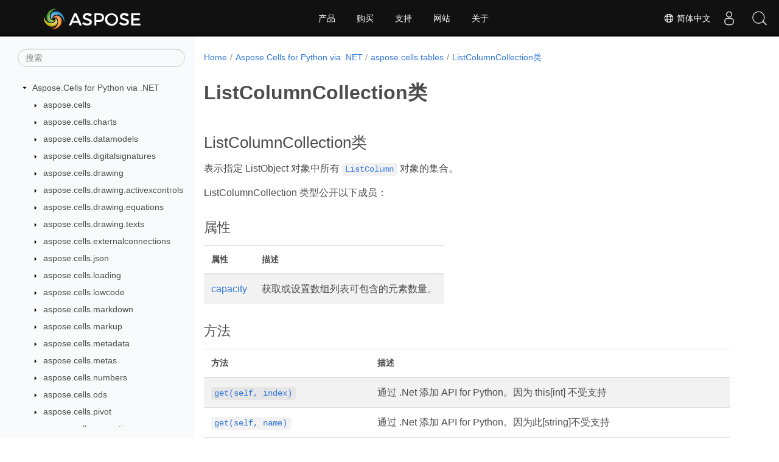

--- FILE ---
content_type: text/html
request_url: https://reference.aspose.com/cells/python-net/zh/aspose.cells.tables/listcolumncollection/
body_size: 6063
content:
<!doctype html><html lang=zh class=no-js><head><meta charset=utf-8><meta name=viewport content="width=device-width,initial-scale=1,shrink-to-fit=no"><link rel=canonical href=https://reference.aspose.com/cells/python-net/zh/aspose.cells.tables/listcolumncollection/><link rel=alternate hreflang=en href=https://reference.aspose.com/cells/python-net/aspose.cells.tables/listcolumncollection/><link rel=alternate hreflang=ru href=https://reference.aspose.com/cells/python-net/ru/aspose.cells.tables/listcolumncollection/><link rel=alternate hreflang=zh href=https://reference.aspose.com/cells/python-net/zh/aspose.cells.tables/listcolumncollection/><link rel=alternate hreflang=ar href=https://reference.aspose.com/cells/python-net/ar/aspose.cells.tables/listcolumncollection/><link rel=alternate hreflang=fr href=https://reference.aspose.com/cells/python-net/fr/aspose.cells.tables/listcolumncollection/><link rel=alternate hreflang=de href=https://reference.aspose.com/cells/python-net/de/aspose.cells.tables/listcolumncollection/><link rel=alternate hreflang=it href=https://reference.aspose.com/cells/python-net/it/aspose.cells.tables/listcolumncollection/><link rel=alternate hreflang=es href=https://reference.aspose.com/cells/python-net/es/aspose.cells.tables/listcolumncollection/><link rel=alternate hreflang=sv href=https://reference.aspose.com/cells/python-net/sv/aspose.cells.tables/listcolumncollection/><link rel=alternate hreflang=tr href=https://reference.aspose.com/cells/python-net/tr/aspose.cells.tables/listcolumncollection/><link rel=alternate hreflang=x-default href=https://reference.aspose.com/cells/python-net/aspose.cells.tables/listcolumncollection/><meta name=generator content="Hugo 0.154.3"><meta name=robots content="index, follow"><link rel=apple-touch-icon sizes=180x180 href=https://cms.admin.containerize.com/templates/asposecloud/images/apple-touch-icon.png><link rel=icon type=image/png sizes=32x32 href=https://cms.admin.containerize.com/templates/asposecloud/images/favicon-32x32.png><link rel=icon type=image/png sizes=16x16 href=https://cms.admin.containerize.com/templates/asposecloud/images/favicon-16x16.png><link rel=mask-icon href=https://cms.admin.containerize.com/templates/asposecloud/images/safari-pinned-tab.svg color=#5bbad5><link rel="shortcut icon" href=https://cms.admin.containerize.com/templates/asposecloud/images/favicon.ico><meta name=msapplication-TileColor content="#2b5797"><meta name=msapplication-config content="https://cms.admin.containerize.com/templates/asposecloud/images/browserconfig.xml"><meta name=theme-color content="#ffffff"><meta name=author content="Aspose"><title>ListColumnCollection类 |
Aspose.Cells for Python via .NET API 参考文献</title><meta name=description content><script type=application/ld+json>{"@context":"http://schema.org","@type":"BreadcrumbList","itemListElement":[{"@type":"ListItem","position":1,"item":{"@id":"https:\/\/reference.aspose.com\/","name":"API参考"}},{"@type":"ListItem","position":2,"item":{"@id":"https:\/\/reference.aspose.com\/cells\/","name":"Cells"}},{"@type":"ListItem","position":3,"item":{"@id":"https:\/\/reference.aspose.com\/cells\/python-net\/","name":"Python-Net"}},{"@type":"ListItem","position":4,"item":{"@id":"https:\/\/reference.aspose.com\/cells\/python-net\/zh\/aspose.cells.tables\/","name":"Aspose.cells.tables"}},{"@type":"ListItem","position":5,"item":{"@id":"https:\/\/reference.aspose.com\/cells\/python-net\/zh\/aspose.cells.tables\/listcolumncollection\/","name":"Listcolumncollection"}}]}</script><script type=application/ld+json>{"@context":"http://schema.org/","@type":"SoftwareApplication","name":"Aspose.Cells for Zh","applicationCategory":"DeveloperApplication","image":["https://www.aspose.cloud/templates/aspose/img/products/cells/aspose_cells-for-zh.svg"],"description":"","downloadUrl":"https://releases.aspose.com/cells/zh/","releaseNotes":"https://docs.aspose.com/cells/zh/release-notes/","operatingSystem":["Windows","Linux","macOS"]}</script><script type=application/ld+json>{"@context":"https://schema.org/","@type":"Article","mainEntityOfPage":{"@type":"WebPage","@id":"https:\/\/reference.aspose.com\/cells\/python-net\/zh\/aspose.cells.tables\/listcolumncollection\/"},"headline":"ListColumnCollection类","description":"","image":{"@type":"ImageObject","url":"https://www.aspose.cloud/templates/aspose/img/products/cells/aspose_cells-for-zh.svg","width":"","height":""},"author":{"@type":"Organization","name":"Aspose Pty Ltd"},"publisher":{"@type":"Organization","name":"Aspose Pty Ltd","logo":{"@type":"ImageObject","url":"https://about.aspose.com/templates/aspose/img/svg/aspose-logo.svg","width":"","height":""}},"datePublished":"2026-01-09","wordCount":"71","articleBody":"[ListColumnCollection类 表示指定 ListObject 对象中所有 ListColumn 对象的集合。 ListColumnCollection 类型公开以下成员： 属性 属性 描述 capacity 获取或设置数组列表可包含的元素数量。 方法 方法 描述 get(self, index) 通过 .Net 添加 API for Python。因为 this[int] 不受支持 get(self, name) 通过 .Net 添加 API for Python。因为此[string]不受支持 copy_to(self, array) 将整个数组列表复制到兼容的一维数组列表，从目标数组列表的开头开始。 copy_to(self, index, array, array_index, count) 从目标数组列表的指定索引开始，将数组列表中的一系列元素复制到兼容的一维数组列表中。 index_of(self, item, index) 搜索指定的对象并返回从指定索引延伸到最后一个元素的数组列表中元素范围内第一个出现的从零开始的索引。 index_of(self, item, index, count) 搜索指定的对象并返回从指定索引开始并包含指定数量元素的数组列表中元素范围内第一次出现的从零开始的索引。 last_index_of(self, item) 搜索指定的对象并返回整个数组列表中最后一次出现的从零开始的索引。 last_index_of(self, item, index) 搜索指定的对象并返回从第一个元素延伸到指定索引的数组列表中元素范围内的最后一个出现的从零开始的索引。 last_index_of(self, item, index, count) 搜索指定的对象并返回包含指定数量的元素并以指定索引结束的数组列表中元素范围内的最后一个出现的从零开始的索引。 binary_search(self, item) 使用默认比较器在整个排序数组列表中搜索元素，并返回该元素从零开始的索引。 也可以看看 模块aspose.cells.tables 类 ListColumn]"}</script><script type=application/ld+json>{"@context":"https://schema.org","@type":"Organization","name":"Aspose Pty. Ltd.","url":"https://www.aspose.com","logo":"https://about.aspose.com/templates/aspose/img/svg/aspose-logo.svg","alternateName":"Aspose","sameAs":["https://www.facebook.com/Aspose/","https://twitter.com/Aspose","https://www.youtube.com/user/AsposeVideo","https://www.linkedin.com/company/aspose","https://stackoverflow.com/questions/tagged/aspose","https://aspose.quora.com/","https://aspose.github.io/"],"contactPoint":[{"@type":"ContactPoint","telephone":"+1 903 306 1676","contactType":"sales","areaServed":"US","availableLanguage":"en"},{"@type":"ContactPoint","telephone":"+44 141 628 8900","contactType":"sales","areaServed":"GB","availableLanguage":"en"},{"@type":"ContactPoint","telephone":"+61 2 8006 6987","contactType":"sales","areaServed":"AU","availableLanguage":"en"}]}</script><script type=application/ld+json>{"@context":"https://schema.org","@type":"WebSite","url":"https://www.aspose.com","sameAs":["https://search.aspose.com","https://docs.aspose.com","https://blog.aspose.com","https://forum.aspose.com","https://products.aspose.com","https://about.aspose.com","https://purchase.aspose.com","https://reference.aspose.com"],"potentialAction":{"@type":"SearchAction","target":"https://search.aspose.com/search/?q={search_term_string}","query-input":"required name=search_term_string"}}</script><meta itemprop=name content="ListColumnCollection类"><meta itemprop=description content="ListColumnCollection类 表示指定 ListObject 对象中所有 ListColumn 对象的集合。
ListColumnCollection 类型公开以下成员：
属性 属性 描述 capacity 获取或设置数组列表可包含的元素数量。 方法 方法 描述 get(self, index) 通过 .Net 添加 API for Python。因为 this[int] 不受支持 get(self, name) 通过 .Net 添加 API for Python。因为此[string]不受支持 copy_to(self, array) 将整个数组列表复制到兼容的一维数组列表，从目标数组列表的开头开始。 copy_to(self, index, array, array_index, count) 从目标数组列表的指定索引开始，将数组列表中的一系列元素复制到兼容的一维数组列表中。 index_of(self, item, index) 搜索指定的对象并返回从指定索引延伸到最后一个元素的数组列表中元素范围内第一个出现的从零开始的索引。 index_of(self, item, index, count) 搜索指定的对象并返回从指定索引开始并包含指定数量元素的数组列表中元素范围内第一次出现的从零开始的索引。 last_index_of(self, item) 搜索指定的对象并返回整个数组列表中最后一次出现的从零开始的索引。 last_index_of(self, item, index) 搜索指定的对象并返回从第一个元素延伸到指定索引的数组列表中元素范围内的最后一个出现的从零开始的索引。 last_index_of(self, item, index, count) 搜索指定的对象并返回包含指定数量的元素并以指定索引结束的数组列表中元素范围内的最后一个出现的从零开始的索引。 binary_search(self, item) 使用默认比较器在整个排序数组列表中搜索元素，并返回该元素从零开始的索引。 也可以看看 模块aspose.cells.tables 类 ListColumn"><meta itemprop=dateModified content="2025-07-23T05:02:20+00:00"><meta itemprop=wordCount content="71"><script>(function(e,t,n,s,o){e[s]=e[s]||[],e[s].push({"gtm.start":(new Date).getTime(),event:"gtm.js"});var a=t.getElementsByTagName(n)[0],i=t.createElement(n),r=s!="dataLayer"?"&l="+s:"";i.async=!0,i.src="https://www.googletagmanager.com/gtm.js?id="+o+r,a.parentNode.insertBefore(i,a)})(window,document,"script","dataLayer","GTM-NJMHSH")</script><meta property="og:url" content="https://reference.aspose.com/cells/python-net/zh/aspose.cells.tables/listcolumncollection/"><meta property="og:site_name" content="Aspose API References"><meta property="og:title" content="ListColumnCollection类"><meta property="og:description" content="ListColumnCollection类 表示指定 ListObject 对象中所有 ListColumn 对象的集合。
ListColumnCollection 类型公开以下成员：
属性 属性 描述 capacity 获取或设置数组列表可包含的元素数量。 方法 方法 描述 get(self, index) 通过 .Net 添加 API for Python。因为 this[int] 不受支持 get(self, name) 通过 .Net 添加 API for Python。因为此[string]不受支持 copy_to(self, array) 将整个数组列表复制到兼容的一维数组列表，从目标数组列表的开头开始。 copy_to(self, index, array, array_index, count) 从目标数组列表的指定索引开始，将数组列表中的一系列元素复制到兼容的一维数组列表中。 index_of(self, item, index) 搜索指定的对象并返回从指定索引延伸到最后一个元素的数组列表中元素范围内第一个出现的从零开始的索引。 index_of(self, item, index, count) 搜索指定的对象并返回从指定索引开始并包含指定数量元素的数组列表中元素范围内第一次出现的从零开始的索引。 last_index_of(self, item) 搜索指定的对象并返回整个数组列表中最后一次出现的从零开始的索引。 last_index_of(self, item, index) 搜索指定的对象并返回从第一个元素延伸到指定索引的数组列表中元素范围内的最后一个出现的从零开始的索引。 last_index_of(self, item, index, count) 搜索指定的对象并返回包含指定数量的元素并以指定索引结束的数组列表中元素范围内的最后一个出现的从零开始的索引。 binary_search(self, item) 使用默认比较器在整个排序数组列表中搜索元素，并返回该元素从零开始的索引。 也可以看看 模块aspose.cells.tables 类 ListColumn"><meta property="og:locale" content="zh"><meta property="og:type" content="website"><link rel=preload href=/cells/python-net/scss/main.min.b107a356cf35dcd5b195111a267fb88a158bdcf0e50f56626b4b37f8881792ac.css as=style><link href=/cells/python-net/scss/main.min.b107a356cf35dcd5b195111a267fb88a158bdcf0e50f56626b4b37f8881792ac.css rel=stylesheet integrity><link href=/cells/python-net/scss/_code-block.min.850cff2ee102b37a8b0912358fa59fa02fa35dbf562c460ce05c402a5b6709c0.css rel=stylesheet integrity><link href=/cells/python-net/css/locale.min.css rel=stylesheet></head><body class=td-section><noscript><iframe src="https://www.googletagmanager.com/ns.html?id=GTM-NJMHSH" height=0 width=0 style=display:none;visibility:hidden></iframe></noscript><div class="container-fluid td-outer"><div class=td-main><div class="row flex-xl-nowrap min-height-main-content"><div id=left-side-bar-menu class="split td-sidebar d-print-none col-12 col-md-3 col-xl-3"><div id=td-sidebar-menu class="add-scroll td-sidebar__inner"><form class="td-sidebar__search d-flex align-items-center"><input type=text id=internalSearch class="form-control td-search-input" placeholder=搜索 aria-label=搜索 autocomplete=off data-index=reference.aspose.com>
<button class="btn btn-link td-sidebar__toggle d-md-none p-0 ml-3 fa fa-bars" type=button data-toggle=collapse data-target=#td-section-nav aria-controls=td-docs-nav aria-expanded=false aria-label="Toggle section navigation"></button></form><nav class="td-sidebar-nav pt-2 pl-4 collapse" id=td-section-nav><div class="nav-item dropdown d-block d-lg-none"><a class="nav-link dropdown-toggle" href=# id=navbarDropdown role=button data-toggle=dropdown aria-haspopup=true aria-expanded=false>简体中文</a><div class=dropdown-menu aria-labelledby=navbarDropdownMenuLink><a class=dropdown-item href=/cells/python-net/aspose.cells.tables/listcolumncollection/>English</a><a class=dropdown-item href=/cells/python-net/ru/aspose.cells.tables/listcolumncollection/>Русский</a><a class=dropdown-item href=/cells/python-net/ar/aspose.cells.tables/listcolumncollection/>عربي</a><a class=dropdown-item href=/cells/python-net/fr/aspose.cells.tables/listcolumncollection/>Français</a><a class=dropdown-item href=/cells/python-net/de/aspose.cells.tables/listcolumncollection/>Deutsch</a><a class=dropdown-item href=/cells/python-net/it/aspose.cells.tables/listcolumncollection/>Italiano</a><a class=dropdown-item href=/cells/python-net/es/aspose.cells.tables/listcolumncollection/>Español</a><a class=dropdown-item href=/cells/python-net/sv/aspose.cells.tables/listcolumncollection/>Svenska</a><a class=dropdown-item href=/cells/python-net/tr/aspose.cells.tables/listcolumncollection/>Türkçe</a></div></div><ul class=td-sidebar-nav__section><li class=td-sidebar-nav__section-title><img src=/cells/python-net/icons/caret-down.svg alt=caret-down class="icon open-icon" width=10px height=10px><a href=/cells/python-net/zh/ class="align-left pl-0 pr-2td-sidebar-link td-sidebar-link__section">Aspose.Cells for Python via .NET</a></li><ul><li id=id_cellspython-netzh><ul class=td-sidebar-nav__section><li class=td-sidebar-nav__section-title><img src=/cells/python-net/icons/caret-down.svg alt=caret-closed class="icon closed-icon" width=10px height=10px><a href=/cells/python-net/zh/aspose.cells/ class="align-left pl-0 pr-2collapsedtd-sidebar-link td-sidebar-link__section">aspose.cells</a></li></ul><ul class=td-sidebar-nav__section><li class=td-sidebar-nav__section-title><img src=/cells/python-net/icons/caret-down.svg alt=caret-closed class="icon closed-icon" width=10px height=10px><a href=/cells/python-net/zh/aspose.cells.charts/ class="align-left pl-0 pr-2collapsedtd-sidebar-link td-sidebar-link__section">aspose.cells.charts</a></li></ul><ul class=td-sidebar-nav__section><li class=td-sidebar-nav__section-title><img src=/cells/python-net/icons/caret-down.svg alt=caret-closed class="icon closed-icon" width=10px height=10px><a href=/cells/python-net/zh/aspose.cells.datamodels/ class="align-left pl-0 pr-2collapsedtd-sidebar-link td-sidebar-link__section">aspose.cells.datamodels</a></li></ul><ul class=td-sidebar-nav__section><li class=td-sidebar-nav__section-title><img src=/cells/python-net/icons/caret-down.svg alt=caret-closed class="icon closed-icon" width=10px height=10px><a href=/cells/python-net/zh/aspose.cells.digitalsignatures/ class="align-left pl-0 pr-2collapsedtd-sidebar-link td-sidebar-link__section">aspose.cells.digitalsignatures</a></li></ul><ul class=td-sidebar-nav__section><li class=td-sidebar-nav__section-title><img src=/cells/python-net/icons/caret-down.svg alt=caret-closed class="icon closed-icon" width=10px height=10px><a href=/cells/python-net/zh/aspose.cells.drawing/ class="align-left pl-0 pr-2collapsedtd-sidebar-link td-sidebar-link__section">aspose.cells.drawing</a></li></ul><ul class=td-sidebar-nav__section><li class=td-sidebar-nav__section-title><img src=/cells/python-net/icons/caret-down.svg alt=caret-closed class="icon closed-icon" width=10px height=10px><a href=/cells/python-net/zh/aspose.cells.drawing.activexcontrols/ class="align-left pl-0 pr-2collapsedtd-sidebar-link td-sidebar-link__section">aspose.cells.drawing.activexcontrols</a></li></ul><ul class=td-sidebar-nav__section><li class=td-sidebar-nav__section-title><img src=/cells/python-net/icons/caret-down.svg alt=caret-closed class="icon closed-icon" width=10px height=10px><a href=/cells/python-net/zh/aspose.cells.drawing.equations/ class="align-left pl-0 pr-2collapsedtd-sidebar-link td-sidebar-link__section">aspose.cells.drawing.equations</a></li></ul><ul class=td-sidebar-nav__section><li class=td-sidebar-nav__section-title><img src=/cells/python-net/icons/caret-down.svg alt=caret-closed class="icon closed-icon" width=10px height=10px><a href=/cells/python-net/zh/aspose.cells.drawing.texts/ class="align-left pl-0 pr-2collapsedtd-sidebar-link td-sidebar-link__section">aspose.cells.drawing.texts</a></li></ul><ul class=td-sidebar-nav__section><li class=td-sidebar-nav__section-title><img src=/cells/python-net/icons/caret-down.svg alt=caret-closed class="icon closed-icon" width=10px height=10px><a href=/cells/python-net/zh/aspose.cells.externalconnections/ class="align-left pl-0 pr-2collapsedtd-sidebar-link td-sidebar-link__section">aspose.cells.externalconnections</a></li></ul><ul class=td-sidebar-nav__section><li class=td-sidebar-nav__section-title><img src=/cells/python-net/icons/caret-down.svg alt=caret-closed class="icon closed-icon" width=10px height=10px><a href=/cells/python-net/zh/aspose.cells.json/ class="align-left pl-0 pr-2collapsedtd-sidebar-link td-sidebar-link__section">aspose.cells.json</a></li></ul><ul class=td-sidebar-nav__section><li class=td-sidebar-nav__section-title><img src=/cells/python-net/icons/caret-down.svg alt=caret-closed class="icon closed-icon" width=10px height=10px><a href=/cells/python-net/zh/aspose.cells.loading/ class="align-left pl-0 pr-2collapsedtd-sidebar-link td-sidebar-link__section">aspose.cells.loading</a></li></ul><ul class=td-sidebar-nav__section><li class=td-sidebar-nav__section-title><img src=/cells/python-net/icons/caret-down.svg alt=caret-closed class="icon closed-icon" width=10px height=10px><a href=/cells/python-net/zh/aspose.cells.lowcode/ class="align-left pl-0 pr-2collapsedtd-sidebar-link td-sidebar-link__section">aspose.cells.lowcode</a></li></ul><ul class=td-sidebar-nav__section><li class=td-sidebar-nav__section-title><img src=/cells/python-net/icons/caret-down.svg alt=caret-closed class="icon closed-icon" width=10px height=10px><a href=/cells/python-net/zh/aspose.cells.markdown/ class="align-left pl-0 pr-2collapsedtd-sidebar-link td-sidebar-link__section">aspose.cells.markdown</a></li></ul><ul class=td-sidebar-nav__section><li class=td-sidebar-nav__section-title><img src=/cells/python-net/icons/caret-down.svg alt=caret-closed class="icon closed-icon" width=10px height=10px><a href=/cells/python-net/zh/aspose.cells.markup/ class="align-left pl-0 pr-2collapsedtd-sidebar-link td-sidebar-link__section">aspose.cells.markup</a></li></ul><ul class=td-sidebar-nav__section><li class=td-sidebar-nav__section-title><img src=/cells/python-net/icons/caret-down.svg alt=caret-closed class="icon closed-icon" width=10px height=10px><a href=/cells/python-net/zh/aspose.cells.metadata/ class="align-left pl-0 pr-2collapsedtd-sidebar-link td-sidebar-link__section">aspose.cells.metadata</a></li></ul><ul class=td-sidebar-nav__section><li class=td-sidebar-nav__section-title><img src=/cells/python-net/icons/caret-down.svg alt=caret-closed class="icon closed-icon" width=10px height=10px><a href=/cells/python-net/zh/aspose.cells.metas/ class="align-left pl-0 pr-2collapsedtd-sidebar-link td-sidebar-link__section">aspose.cells.metas</a></li></ul><ul class=td-sidebar-nav__section><li class=td-sidebar-nav__section-title><img src=/cells/python-net/icons/caret-down.svg alt=caret-closed class="icon closed-icon" width=10px height=10px><a href=/cells/python-net/zh/aspose.cells.numbers/ class="align-left pl-0 pr-2collapsedtd-sidebar-link td-sidebar-link__section">aspose.cells.numbers</a></li></ul><ul class=td-sidebar-nav__section><li class=td-sidebar-nav__section-title><img src=/cells/python-net/icons/caret-down.svg alt=caret-closed class="icon closed-icon" width=10px height=10px><a href=/cells/python-net/zh/aspose.cells.ods/ class="align-left pl-0 pr-2collapsedtd-sidebar-link td-sidebar-link__section">aspose.cells.ods</a></li></ul><ul class=td-sidebar-nav__section><li class=td-sidebar-nav__section-title><img src=/cells/python-net/icons/caret-down.svg alt=caret-closed class="icon closed-icon" width=10px height=10px><a href=/cells/python-net/zh/aspose.cells.pivot/ class="align-left pl-0 pr-2collapsedtd-sidebar-link td-sidebar-link__section">aspose.cells.pivot</a></li></ul><ul class=td-sidebar-nav__section><li class=td-sidebar-nav__section-title><img src=/cells/python-net/icons/caret-down.svg alt=caret-closed class="icon closed-icon" width=10px height=10px><a href=/cells/python-net/zh/aspose.cells.properties/ class="align-left pl-0 pr-2collapsedtd-sidebar-link td-sidebar-link__section">aspose.cells.properties</a></li></ul><ul class=td-sidebar-nav__section><li class=td-sidebar-nav__section-title><img src=/cells/python-net/icons/caret-down.svg alt=caret-closed class="icon closed-icon" width=10px height=10px><a href=/cells/python-net/zh/aspose.cells.querytables/ class="align-left pl-0 pr-2collapsedtd-sidebar-link td-sidebar-link__section">aspose.cells.querytables</a></li></ul><ul class=td-sidebar-nav__section><li class=td-sidebar-nav__section-title><img src=/cells/python-net/icons/caret-down.svg alt=caret-closed class="icon closed-icon" width=10px height=10px><a href=/cells/python-net/zh/aspose.cells.rendering/ class="align-left pl-0 pr-2collapsedtd-sidebar-link td-sidebar-link__section">aspose.cells.rendering</a></li></ul><ul class=td-sidebar-nav__section><li class=td-sidebar-nav__section-title><img src=/cells/python-net/icons/caret-down.svg alt=caret-closed class="icon closed-icon" width=10px height=10px><a href=/cells/python-net/zh/aspose.cells.rendering.pdfsecurity/ class="align-left pl-0 pr-2collapsedtd-sidebar-link td-sidebar-link__section">aspose.cells.rendering.pdfsecurity</a></li></ul><ul class=td-sidebar-nav__section><li class=td-sidebar-nav__section-title><img src=/cells/python-net/icons/caret-down.svg alt=caret-closed class="icon closed-icon" width=10px height=10px><a href=/cells/python-net/zh/aspose.cells.revisions/ class="align-left pl-0 pr-2collapsedtd-sidebar-link td-sidebar-link__section">aspose.cells.revisions</a></li></ul><ul class=td-sidebar-nav__section><li class=td-sidebar-nav__section-title><img src=/cells/python-net/icons/caret-down.svg alt=caret-closed class="icon closed-icon" width=10px height=10px><a href=/cells/python-net/zh/aspose.cells.saving/ class="align-left pl-0 pr-2collapsedtd-sidebar-link td-sidebar-link__section">aspose.cells.saving</a></li></ul><ul class=td-sidebar-nav__section><li class=td-sidebar-nav__section-title><img src=/cells/python-net/icons/caret-down.svg alt=caret-closed class="icon closed-icon" width=10px height=10px><a href=/cells/python-net/zh/aspose.cells.settings/ class="align-left pl-0 pr-2collapsedtd-sidebar-link td-sidebar-link__section">aspose.cells.settings</a></li></ul><ul class=td-sidebar-nav__section><li class=td-sidebar-nav__section-title><img src=/cells/python-net/icons/caret-down.svg alt=caret-closed class="icon closed-icon" width=10px height=10px><a href=/cells/python-net/zh/aspose.cells.slicers/ class="align-left pl-0 pr-2collapsedtd-sidebar-link td-sidebar-link__section">aspose.cells.slicers</a></li></ul><ul class=td-sidebar-nav__section><li class=td-sidebar-nav__section-title><img src=/cells/python-net/icons/caret-down.svg alt=caret-closed class="icon closed-icon" width=10px height=10px><a href=/cells/python-net/zh/aspose.cells.slides/ class="align-left pl-0 pr-2collapsedtd-sidebar-link td-sidebar-link__section">aspose.cells.slides</a></li></ul><ul class=td-sidebar-nav__section><li class=td-sidebar-nav__section-title><img src=/cells/python-net/icons/caret-down.svg alt=caret-down class="icon open-icon" width=10px height=10px><a href=/cells/python-net/zh/aspose.cells.tables/ class="align-left pl-0 pr-2td-sidebar-link td-sidebar-link__section">aspose.cells.tables</a></li><ul><li id=id_cellspython-netzhasposecellstables></li></ul></ul><ul class=td-sidebar-nav__section><li class=td-sidebar-nav__section-title><img src=/cells/python-net/icons/caret-down.svg alt=caret-closed class="icon closed-icon" width=10px height=10px><a href=/cells/python-net/zh/aspose.cells.timelines/ class="align-left pl-0 pr-2collapsedtd-sidebar-link td-sidebar-link__section">aspose.cells.timelines</a></li></ul><ul class=td-sidebar-nav__section><li class=td-sidebar-nav__section-title><img src=/cells/python-net/icons/caret-down.svg alt=caret-closed class="icon closed-icon" width=10px height=10px><a href=/cells/python-net/zh/aspose.cells.utility/ class="align-left pl-0 pr-2collapsedtd-sidebar-link td-sidebar-link__section">aspose.cells.utility</a></li></ul><ul class=td-sidebar-nav__section><li class=td-sidebar-nav__section-title><img src=/cells/python-net/icons/caret-down.svg alt=caret-closed class="icon closed-icon" width=10px height=10px><a href=/cells/python-net/zh/aspose.cells.vba/ class="align-left pl-0 pr-2collapsedtd-sidebar-link td-sidebar-link__section">aspose.cells.vba</a></li></ul><ul class=td-sidebar-nav__section><li class=td-sidebar-nav__section-title><img src=/cells/python-net/icons/caret-down.svg alt=caret-closed class="icon closed-icon" width=10px height=10px><a href=/cells/python-net/zh/aspose.cells.webextensions/ class="align-left pl-0 pr-2collapsedtd-sidebar-link td-sidebar-link__section">aspose.cells.webextensions</a></li></ul><ul class=td-sidebar-nav__section><li class=td-sidebar-nav__section-title><img src=/cells/python-net/icons/caret-down.svg alt=caret-closed class="icon closed-icon" width=10px height=10px><a href=/cells/python-net/zh/aspose.cellsgridjs/ class="align-left pl-0 pr-2collapsedtd-sidebar-link td-sidebar-link__section">aspose.cellsgridjs</a></li></ul></li></ul></ul></nav><div id=sidebar-resizer class="ui-resizable-handle ui-resizable-e"></div></div></div><div id=right-side class="split col-12 col-md-9 col-xl-9"><div class=row><main id=main-content class="col-12 col-md-12 col-xl-12" role=main><nav aria-label=breadcrumb class="d-none d-md-block d-print-none"><ol class="breadcrumb spb-1"><li class=breadcrumb-item><a href=/>Home</a></li><li class=breadcrumb-item><a href=/cells/python-net/zh/>Aspose.Cells for Python via .NET</a></li><li class=breadcrumb-item><a href=/cells/python-net/zh/aspose.cells.tables/>aspose.cells.tables</a></li><li class="breadcrumb-item active" aria-current=page><a href=/cells/python-net/zh/aspose.cells.tables/listcolumncollection/>ListColumnCollection类</a></li></ol></nav><div class=td-content><h1>ListColumnCollection类</h1><h2 id=listcolumncollection类>ListColumnCollection类</h2><p>表示指定 ListObject 对象中所有 <a href=/cells/python-net/zh/aspose.cells.tables/listcolumn><code>ListColumn</code></a> 对象的集合。</p><p>ListColumnCollection 类型公开以下成员：</p><h3 id=属性>属性</h3><table><thead><tr><th style=text-align:left>属性</th><th style=text-align:left>描述</th></tr></thead><tbody><tr><td style=text-align:left><a href=/cells/python-net/zh/aspose.cells.tables/listcolumncollection/capacity>capacity</a></td><td style=text-align:left>获取或设置数组列表可包含的元素数量。</td></tr></tbody></table><h3 id=方法>方法</h3><table><thead><tr><th style=text-align:left>方法</th><th style=text-align:left>描述</th></tr></thead><tbody><tr><td style=text-align:left><a href=/cells/python-net/zh/aspose.cells.tables/listcolumncollection/get/#int><code>get(self, index)</code></a></td><td style=text-align:left>通过 .Net 添加 API for Python。因为 this[int] 不受支持</td></tr><tr><td style=text-align:left><a href=/cells/python-net/zh/aspose.cells.tables/listcolumncollection/get/#str><code>get(self, name)</code></a></td><td style=text-align:left>通过 .Net 添加 API for Python。因为此[string]不受支持</td></tr><tr><td style=text-align:left><a href=/cells/python-net/zh/aspose.cells.tables/listcolumncollection/copy_to/#list><code>copy_to(self, array)</code></a></td><td style=text-align:left>将整个数组列表复制到兼容的一维数组列表，从目标数组列表的开头开始。</td></tr><tr><td style=text-align:left><a href=/cells/python-net/zh/aspose.cells.tables/listcolumncollection/copy_to/#int-list-int-int><code>copy_to(self, index, array, array_index, count)</code></a></td><td style=text-align:left>从目标数组列表的指定索引开始，将数组列表中的一系列元素复制到兼容的一维数组列表中。</td></tr><tr><td style=text-align:left><a href=/cells/python-net/zh/aspose.cells.tables/listcolumncollection/index_of/#aspose.cells.tables.listcolumn-int><code>index_of(self, item, index)</code></a></td><td style=text-align:left>搜索指定的对象并返回从指定索引延伸到最后一个元素的数组列表中元素范围内第一个出现的从零开始的索引。</td></tr><tr><td style=text-align:left><a href=/cells/python-net/zh/aspose.cells.tables/listcolumncollection/index_of/#aspose.cells.tables.listcolumn-int-int><code>index_of(self, item, index, count)</code></a></td><td style=text-align:left>搜索指定的对象并返回从指定索引开始并包含指定数量元素的数组列表中元素范围内第一次出现的从零开始的索引。</td></tr><tr><td style=text-align:left><a href=/cells/python-net/zh/aspose.cells.tables/listcolumncollection/last_index_of/#aspose.cells.tables.listcolumn><code>last_index_of(self, item)</code></a></td><td style=text-align:left>搜索指定的对象并返回整个数组列表中最后一次出现的从零开始的索引。</td></tr><tr><td style=text-align:left><a href=/cells/python-net/zh/aspose.cells.tables/listcolumncollection/last_index_of/#aspose.cells.tables.listcolumn-int><code>last_index_of(self, item, index)</code></a></td><td style=text-align:left>搜索指定的对象并返回从第一个元素延伸到指定索引的数组列表中元素范围内的最后一个出现的从零开始的索引。</td></tr><tr><td style=text-align:left><a href=/cells/python-net/zh/aspose.cells.tables/listcolumncollection/last_index_of/#aspose.cells.tables.listcolumn-int-int><code>last_index_of(self, item, index, count)</code></a></td><td style=text-align:left>搜索指定的对象并返回包含指定数量的元素并以指定索引结束的数组列表中元素范围内的最后一个出现的从零开始的索引。</td></tr><tr><td style=text-align:left><a href=/cells/python-net/zh/aspose.cells.tables/listcolumncollection/binary_search/#aspose.cells.tables.listcolumn><code>binary_search(self, item)</code></a></td><td style=text-align:left>使用默认比较器在整个排序数组列表中搜索元素，并返回该元素从零开始的索引。</td></tr></tbody></table><h3 id=也可以看看>也可以看看</h3><ul><li>模块<a href=/cells/python-net/zh/aspose.cells.tables/><code>aspose.cells.tables</code></a></li><li>类 <a href=/cells/python-net/zh/aspose.cells.tables/listcolumn><code>ListColumn</code></a></li></ul></div><div class=row><div class="position-relative mx-auto col-lg-12"><div class="p-3 mt-5"><div class="d-flex justify-content-between"><a class=prev-next-links href=/cells/python-net/zh/aspose.cells.tables/listcolumn/><svg class="narrow prev-next-icons right-narrow" viewBox="0 0 320 512"><path d="M34.52 239.03 228.87 44.69c9.37-9.37 24.57-9.37 33.94.0l22.67 22.67c9.36 9.36 9.37 24.52.04 33.9L131.49 256l154.02 154.75c9.34 9.38 9.32 24.54-.04 33.9l-22.67 22.67c-9.37 9.37-24.57 9.37-33.94.0L34.52 272.97c-9.37-9.37-9.37-24.57.0-33.94z"/></svg>ListColumn类</a>
<a class=prev-next-links href=/cells/python-net/zh/aspose.cells.tables/listobject/>ListObject类<svg class="narrow prev-next-icons left-narrow" viewBox="0 0 320 512"><path d="M285.476 272.971 91.132 467.314c-9.373 9.373-24.569 9.373-33.941.0l-22.667-22.667c-9.357-9.357-9.375-24.522-.04-33.901L188.505 256 34.484 101.255c-9.335-9.379-9.317-24.544.04-33.901l22.667-22.667c9.373-9.373 24.569-9.373 33.941.0L285.475 239.03c9.373 9.372 9.373 24.568.001 33.941z"/></svg></a></div></div></div></div></main></div></div></div></div></div><script src=https://code.jquery.com/jquery-3.3.1.min.js integrity="sha256-FgpCb/KJQlLNfOu91ta32o/NMZxltwRo8QtmkMRdAu8=" crossorigin=anonymous></script><script src=/cells/python-net/js/main.63ce37e0375ad660679b4e79dff09e6336e26715f5d924f1dd2268bdc2173736.js integrity="sha256-Y8434Dda1mBnm0553/CeYzbiZxX12STx3SJovcIXNzY=" crossorigin=anonymous></script><script>(function(e,t,n,s,o,i,a){e.ContainerizeMenuObject=o,e[o]=e[o]||function(){(e[o].q=e[o].q||[]).push(arguments)},e[o].l=1*new Date,i=t.createElement(n),a=t.getElementsByTagName(n)[0],i.async=1,i.src=s,a.parentNode.append(i)})(window,document,"script","https://menu-new.containerize.com/scripts/engine.min.js?v=1.0.1","aspose-zh")</script><div class=lang-selector id=locale style="display:none !important"><a href=#><em class=flag-24></em>&nbsp;简体中文</a></div><div class="modal fade lanpopup" id=langModal tabindex=-1 aria-labelledby=langModalLabel data-nosnippet aria-modal=true role=dialog style=display:none><div class="modal-dialog modal-dialog-centered modal-lg"><div class=modal-content style=background-color:#343a40><a class=lang-close id=lang-close><img src=/cells/python-net/icons/close.svg width=14 height=14 alt=Close></em></a><div class=modal-body><div class=rowbox><div class="col langbox"><a href=/cells/python-net/aspose.cells.tables/listcolumncollection/ data-title=En class=langmenu><span><em class=flag-24></em>&nbsp;English</span></a></div><div class="col langbox"><a href=/cells/python-net/ru/aspose.cells.tables/listcolumncollection/ data-title=Ru class=langmenu><span><em class=flag-24></em>&nbsp;Русский</span></a></div><div class="col langbox"><a href=/cells/python-net/ar/aspose.cells.tables/listcolumncollection/ data-title=Ar class=langmenu><span><em class=flag-24></em>&nbsp;عربي</span></a></div><div class="col langbox"><a href=/cells/python-net/fr/aspose.cells.tables/listcolumncollection/ data-title=Fr class=langmenu><span><em class=flag-24></em>&nbsp;Français</span></a></div><div class="col langbox"><a href=/cells/python-net/de/aspose.cells.tables/listcolumncollection/ data-title=De class=langmenu><span><em class=flag-24></em>&nbsp;Deutsch</span></a></div><div class="col langbox"><a href=/cells/python-net/it/aspose.cells.tables/listcolumncollection/ data-title=It class=langmenu><span><em class=flag-24></em>&nbsp;Italiano</span></a></div><div class="col langbox"><a href=/cells/python-net/es/aspose.cells.tables/listcolumncollection/ data-title=Es class=langmenu><span><em class=flag-24></em>&nbsp;Español</span></a></div><div class="col langbox"><a href=/cells/python-net/sv/aspose.cells.tables/listcolumncollection/ data-title=Sv class=langmenu><span><em class=flag-24></em>&nbsp;Svenska</span></a></div><div class="col langbox"><a href=/cells/python-net/tr/aspose.cells.tables/listcolumncollection/ data-title=Tr class=langmenu><span><em class=flag-24></em>&nbsp;Türkçe</span></a></div></div></div></div></div></div></div><script>const langshowpop=document.getElementById("locale"),langhidepop=document.getElementById("lang-close");langshowpop.addEventListener("click",addClass,!1),langhidepop.addEventListener("click",removeClass,!1);function addClass(){var e=document.querySelector(".lanpopup");e.classList.toggle("show")}function removeClass(){var e=document.querySelector(".lanpopup");e.classList.remove("show")}</script><script defer>const observer=new MutationObserver((e,t)=>{const n=document.getElementById("DynabicMenuUserControls");if(n){const e=document.getElementById("locale");n.prepend(e),e.setAttribute("id","localswitch"),e.setAttribute("style","visibility:visible"),t.disconnect();return}});observer.observe(document,{childList:!0,subtree:!0})</script><div id=DynabicMenuFooter></div></body></html>

--- FILE ---
content_type: text/css
request_url: https://reference.aspose.com/cells/python-net/scss/_code-block.min.850cff2ee102b37a8b0912358fa59fa02fa35dbf562c460ce05c402a5b6709c0.css
body_size: 422
content:
.chroma{background-color:#f8f8f8}.chroma .x{color:#000}.chroma .err{color:#a40000}.chroma .lntd{vertical-align:top;padding:0;margin:0;border:0}.chroma .lntable{border-spacing:0;padding:0;margin:0;border:0;width:auto;overflow:auto;display:block}.chroma .hl{display:block;width:100%;background-color:#ffc}.chroma .lnt{margin-right:.4em;padding:0 .4em;color:#7f7f7f}.chroma .ln{margin-right:.4em;padding:0 .4em;color:#7f7f7f}.chroma .k{color:#204a87;font-weight:700}.chroma .kc{color:#204a87;font-weight:700}.chroma .kd{color:#204a87;font-weight:700}.chroma .kn{color:#204a87;font-weight:700}.chroma .kp{color:#204a87;font-weight:700}.chroma .kr{color:#204a87;font-weight:700}.chroma .kt{color:#204a87;font-weight:700}.chroma .n{color:#000}.chroma .na{color:#c4a000}.chroma .nb{color:#204a87}.chroma .bp{color:#3465a4}.chroma .nc{color:#000}.chroma .no{color:#000}.chroma .nd{color:#5c35cc;font-weight:700}.chroma .ni{color:#ce5c00}.chroma .ne{color:#c00;font-weight:700}.chroma .nf{color:#000}.chroma .fm{color:#000}.chroma .nl{color:#f57900}.chroma .nn{color:#000}.chroma .nx{color:#000}.chroma .py{color:#000}.chroma .nt{color:#204a87;font-weight:700}.chroma .nv{color:#000}.chroma .vc{color:#000}.chroma .vg{color:#000}.chroma .vi{color:#000}.chroma .vm{color:#000}.chroma .l{color:#000}.chroma .ld{color:#000}.chroma .s{color:#4e9a06}.chroma .sa{color:#4e9a06}.chroma .sb{color:#4e9a06}.chroma .sc{color:#4e9a06}.chroma .dl{color:#4e9a06}.chroma .sd{color:#8f5902;font-style:italic}.chroma .s2{color:#4e9a06}.chroma .se{color:#4e9a06}.chroma .sh{color:#4e9a06}.chroma .si{color:#4e9a06}.chroma .sx{color:#4e9a06}.chroma .sr{color:#4e9a06}.chroma .s1{color:#4e9a06}.chroma .ss{color:#4e9a06}.chroma .m{color:#0000cf;font-weight:700}.chroma .mb{color:#0000cf;font-weight:700}.chroma .mf{color:#0000cf;font-weight:700}.chroma .mh{color:#0000cf;font-weight:700}.chroma .mi{color:#0000cf;font-weight:700}.chroma .il{color:#0000cf;font-weight:700}.chroma .mo{color:#0000cf;font-weight:700}.chroma .o{color:#ce5c00;font-weight:700}.chroma .ow{color:#204a87;font-weight:700}.chroma .p{color:#000;font-weight:700}.chroma .c{color:#8f5902;font-style:italic}.chroma .ch{color:#8f5902;font-style:italic}.chroma .cm{color:#8f5902;font-style:italic}.chroma .c1{color:#8f5902;font-style:italic}.chroma .cs{color:#8f5902;font-style:italic}.chroma .cp{color:#8f5902;font-style:italic}.chroma .cpf{color:#8f5902;font-style:italic}.chroma .g{color:#000}.chroma .gd{color:#a40000}.chroma .ge{color:#000;font-style:italic}.chroma .gr{color:#ef2929}.chroma .gh{color:navy;font-weight:700}.chroma .gi{color:#00a000}.chroma .go{color:#000;font-style:italic}.chroma .gp{color:#8f5902}.chroma .gs{color:#000;font-weight:700}.chroma .gu{color:purple;font-weight:700}.chroma .gt{color:#a40000;font-weight:700}.chroma .gl{color:#000;text-decoration:underline}.chroma .w{color:#f8f8f8;text-decoration:underline}